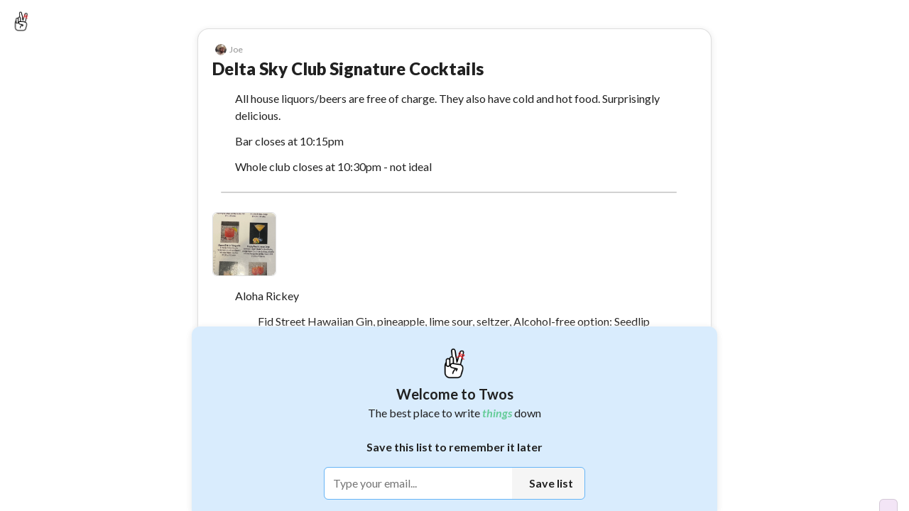

--- FILE ---
content_type: text/html; charset=utf-8
request_url: https://www.twosapp.com/61ad7701ade3bddb6e3bb17f
body_size: 45878
content:
<!doctype html><html lang="en" __helmet_html_attributes__><head><meta charset="utf-8"><meta name="viewport" content="width=device-width,initial-scale=1,maximum-scale=1,user-scalable=no"><meta name="theme-color" content="#ffffff"><link rel="icon" href="/favicon.ico" type="image/x-icon"><link rel="shortcut icon" href="/favicon.ico" type="image/x-icon"><link rel="apple-touch-icon" href="/favicon.ico"><meta name="keywords" content="twos,stop forgetting things,stop forgetting,twosapp,twosday,today,day,days,list,lists,things,record,remember,stop,notes,twos lists and notes,twos notes,lists and notes,journal,notes and lists app,best note taking apps,best note taking apps of 2025,remember,reminder,reminders,reminder app"/><meta property="twitter:card" content="summary"/><meta property="twitter:site" content="@twosapp"/><meta name="apple-itunes-app" content="app-id=1097350934"><link rel="apple-app-site-association" href="/apple-app-site-association"><script type="application/ld+json">{
        "@context": "https://schema.org",
        "@type": "Organization",
        "url": "https://www.twosapp.com",
        "logo": "https://twos.s3.amazonaws.com/twos-thread-600.png"
      }</script><link rel="preconnect" href="https://fonts.googleapis.com"><link rel="preconnect" href="https://fonts.gstatic.com" crossorigin><link href="https://fonts.googleapis.com/css2?family=Lato:ital,wght@0,400;0,500;0,600;0,700;0,900;1,400;1,700;1,900&display=swap" rel="stylesheet" crossorigin="anonymous"><style data-styled="" data-styled-version="4.4.1"></style> 
       <title data-react-helmet="true">Delta Sky Club Signature Cocktails - Twos</title>
       <meta data-react-helmet="true" name="description" content="All house liquors/beers are free of charge. They also have cold and hot food. Surprisingly delicious. Bar closes at 10:15pm. Whole club closes at 10:30pm - not ideal. ===. Aloha Rickey. Fid Street Hawaiian Gin, pineapple, lime sour, seltzer, Alcohol-free option: Seedlip Garden 108, $9 or 600 miles. Handy Dandi-San. Suntory Toki Whisky, Campari, Dolin Rouge vermouth, chocolate bitters, orange, $10.50 or 700 miles. Strawberry Guava Mimosa. Strawberry &amp; guava pure, orange juice,, your choice of bubbles:, Mionetto Prosecco: $6 or 400 miles, Moët: $18 or 1200 miles. Spiced Pineapple Colada. Sailor Jerry Spiced Rum, pineapple, cream of coconut, orange juice, nutmeg, $7.50 or 500 miles. Oaxacan Apple. Dos Hombres Mezcal,, silver tequila, apple puree,, sour mix, ginger beer, jalapeño, $12 or 800 miles. Day Tripper Spritz. Aperol, passion fruit, soda water, sparkling wine, orange, $9 or 600 miles. Peanut Butter Old Fashioned. Woodford Reserve Rye, peanut butter syrup, Mexican chocolate bitters, citrus, $12 or 800 miles. Masala Mule. Tito&#x27;s Handmade Vodka, turmeric sour, ginger beer, lime, $9 or 600 miles. Million Miler. Hardy Legend 1863 Cognac, Grand Marnier, sparkling wine, house sour, lemon, $13.50 or 900 miles. Flower District Margarita. El Tesoro Blanco Tequila, St-Germain elderflower liqueur, orange liqueur, peach shrub, citrus, jalapeño, $10.50 or 700 miles. Prickly Peach Lemon Drop. Belvedere Organic Lemon &amp; Basil Vodka, hibiscus, house sour, lime, $10.50 or 700miles - Twos: Get Things Off Your Mind"/><meta data-react-helmet="true" property="image" content="https://twos.s3.amazonaws.com/%2Ftwos%2FphotosIMG_4980.PNG5f07cb16b022e3158705b2461m4jqbx9h"/>
       
       <meta property="og:type" content="article" />
       <meta property="og:url" content="https://www.twosapp.com/61ad7701ade3bddb6e3bb17f" />
       <meta property="og:title" content="Delta Sky Club Signature Cocktails - Twos" />
       <meta property="og:image" content="https://twos.s3.amazonaws.com/%2Ftwos%2FphotosIMG_4980.PNG5f07cb16b022e3158705b2461m4jqbx9h" />
       <meta property="twitter:title" content="Delta Sky Club Signature Cocktails - Twos" />
       <meta property="twitter:description" content="All house liquors/beers are free of charge. They also have cold and hot food. Surprisingly delicious. Bar closes at 10:15pm. Whole club closes at 10:30pm - not ideal. ===. Aloha Rickey. Fid Street Hawaiian Gin, pineapple, lime sour, seltzer, Alcohol-free option: Seedlip Garden 108, $9 or 600 miles. Handy Dandi-San. Suntory Toki Whisky, Campari, Dolin Rouge vermouth, chocolate bitters, orange, $10.50 or 700 miles. Strawberry Guava Mimosa. Strawberry & guava pure, orange juice,, your choice of bubbles:, Mionetto Prosecco: $6 or 400 miles, Moët: $18 or 1200 miles. Spiced Pineapple Colada. Sailor Jerry Spiced Rum, pineapple, cream of coconut, orange juice, nutmeg, $7.50 or 500 miles. Oaxacan Apple. Dos Hombres Mezcal,, silver tequila, apple puree,, sour mix, ginger beer, jalapeño, $12 or 800 miles. Day Tripper Spritz. Aperol, passion fruit, soda water, sparkling wine, orange, $9 or 600 miles. Peanut Butter Old Fashioned. Woodford Reserve Rye, peanut butter syrup, Mexican chocolate bitters, citrus, $12 or 800 miles. Masala Mule. Tito's Handmade Vodka, turmeric sour, ginger beer, lime, $9 or 600 miles. Million Miler. Hardy Legend 1863 Cognac, Grand Marnier, sparkling wine, house sour, lemon, $13.50 or 900 miles. Flower District Margarita. El Tesoro Blanco Tequila, St-Germain elderflower liqueur, orange liqueur, peach shrub, citrus, jalapeño, $10.50 or 700 miles. Prickly Peach Lemon Drop. Belvedere Organic Lemon & Basil Vodka, hibiscus, house sour, lime, $10.50 or 700miles - Twos: Get Things Off Your Mind" />
       <meta property="twitter:image" content="https://twos.s3.amazonaws.com/%2Ftwos%2FphotosIMG_4980.PNG5f07cb16b022e3158705b2461m4jqbx9h" />
       <meta property="og:description" content="All house liquors/beers are free of charge. They also have cold and hot food. Surprisingly delicious. Bar closes at 10:15pm. Whole club closes at 10:30pm - not ideal. ===. Aloha Rickey. Fid Street Hawaiian Gin, pineapple, lime sour, seltzer, Alcohol-free option: Seedlip Garden 108, $9 or 600 miles. Handy Dandi-San. Suntory Toki Whisky, Campari, Dolin Rouge vermouth, chocolate bitters, orange, $10.50 or 700 miles. Strawberry Guava Mimosa. Strawberry & guava pure, orange juice,, your choice of bubbles:, Mionetto Prosecco: $6 or 400 miles, Moët: $18 or 1200 miles. Spiced Pineapple Colada. Sailor Jerry Spiced Rum, pineapple, cream of coconut, orange juice, nutmeg, $7.50 or 500 miles. Oaxacan Apple. Dos Hombres Mezcal,, silver tequila, apple puree,, sour mix, ginger beer, jalapeño, $12 or 800 miles. Day Tripper Spritz. Aperol, passion fruit, soda water, sparkling wine, orange, $9 or 600 miles. Peanut Butter Old Fashioned. Woodford Reserve Rye, peanut butter syrup, Mexican chocolate bitters, citrus, $12 or 800 miles. Masala Mule. Tito's Handmade Vodka, turmeric sour, ginger beer, lime, $9 or 600 miles. Million Miler. Hardy Legend 1863 Cognac, Grand Marnier, sparkling wine, house sour, lemon, $13.50 or 900 miles. Flower District Margarita. El Tesoro Blanco Tequila, St-Germain elderflower liqueur, orange liqueur, peach shrub, citrus, jalapeño, $10.50 or 700 miles. Prickly Peach Lemon Drop. Belvedere Organic Lemon & Basil Vodka, hibiscus, house sour, lime, $10.50 or 700miles - Twos: Get Things Off Your Mind" />
       <meta property="og:locale" content="en_GB" />
       
         <script type="application/ld+json">
         {
           "@context": "https://schema.org",
           "@type": "NewsArticle",
           "mainEntityOfPage": {
             "@type": "WebPage",
             "@id": "https://twosapp.com"
           },
           "title": "Delta Sky Club Signature Cocktails",
           "headline": "Delta Sky Club Signature Cocktails",
           "articleBody": "All house liquors/beers are free of charge. They also have cold and hot food. Surprisingly delicious. Bar closes at 10:15pm. Whole club closes at 10:30pm - not ideal. ===. Aloha Rickey. Fid Street Hawaiian Gin, pineapple, lime sour, seltzer, Alcohol-free option: Seedlip Garden 108, $9 or 600 miles. Handy Dandi-San. Suntory Toki Whisky, Campari, Dolin Rouge vermouth, chocolate bitters, orange, $10.50 or 700 miles. Strawberry Guava Mimosa. Strawberry & guava pure, orange juice,, your choice of bubbles:, Mionetto Prosecco: $6 or 400 miles, Moët: $18 or 1200 miles. Spiced Pineapple Colada. Sailor Jerry Spiced Rum, pineapple, cream of coconut, orange juice, nutmeg, $7.50 or 500 miles. Oaxacan Apple. Dos Hombres Mezcal,, silver tequila, apple puree,, sour mix, ginger beer, jalapeño, $12 or 800 miles. Day Tripper Spritz. Aperol, passion fruit, soda water, sparkling wine, orange, $9 or 600 miles. Peanut Butter Old Fashioned. Woodford Reserve Rye, peanut butter syrup, Mexican chocolate bitters, citrus, $12 or 800 miles. Masala Mule. Tito's Handmade Vodka, turmeric sour, ginger beer, lime, $9 or 600 miles. Million Miler. Hardy Legend 1863 Cognac, Grand Marnier, sparkling wine, house sour, lemon, $13.50 or 900 miles. Flower District Margarita. El Tesoro Blanco Tequila, St-Germain elderflower liqueur, orange liqueur, peach shrub, citrus, jalapeño, $10.50 or 700 miles. Prickly Peach Lemon Drop. Belvedere Organic Lemon & Basil Vodka, hibiscus, house sour, lime, $10.50 or 700miles",
           "image": "https://twos.s3.amazonaws.com/twos-thread-600.png",
           "datePublished": "2021-12-06T02:35:45+00:00",
           "dateModified": "2022-12-05T17:15:19+00:00",
           "author": {
             "@type": "Person",
             "name": "TwosApp",
             "url": "https://twosapp.com"
           },
           "publisher": {
             "@type": "Organization",
             "name": "Twos",
             "logo": {
               "@type": "ImageObject",
               "url": "https://twos.s3.amazonaws.com/twos-thread-600.png",
             }
           }
         }
          </script>
        
     <script>const newHost = 'www.twosapp.com';
    const host = 'www.twosnotes.com';
    if (host == window.location.host) {
      window.location.host = newHost;
      if (window.location.protocol != 'https:') {
        window.location.protocol = 'https';
      }
    }
    if (newHost == window.location.host && window.location.protocol != 'https:') {
      window.location.protocol = 'https';
    }</script><script src="https://appleid.cdn-apple.com/appleauth/static/jsapi/appleid/1/en_US/appleid.auth.js" defer="defer"></script><script async src="https://www.googletagmanager.com/gtag/js?id=G-N8GPQ9WZ2H"></script><script>function gtag(){dataLayer.push(arguments)}window.dataLayer=window.dataLayer||[],gtag("js",new Date),gtag("config","G-N8GPQ9WZ2H"),window.gtag=gtag</script><script>!function(e,t,a,n,g){e[n]=e[n]||[],e[n].push({"gtm.start":(new Date).getTime(),event:"gtm.js"});var m=t.getElementsByTagName(a)[0],r=t.createElement(a);r.async=!0,r.src="https://www.googletagmanager.com/gtm.js?id=GTM-NDLNJBTR",m.parentNode.insertBefore(r,m)}(window,document,"script","dataLayer")</script><script async src="https://www.googletagmanager.com/gtag/js?id=AW-16805779579"></script><script>function gtag(){dataLayer.push(arguments)}window.dataLayer=window.dataLayer||[],gtag("js",new Date),gtag("config","AW-16805779579")</script><script>function loadFacebookSDK(){var e,t,n,o,a;window.fbAsyncInit=function(){FB.init({appId:"3424707244409904",xfbml:!0,version:"v16.0"}),FB.AppEvents.logPageView()},e=document,t="script",n="facebook-jssdk",a=e.getElementsByTagName(t)[0],e.getElementById(n)||((o=e.createElement(t)).id=n,o.src="https://connect.facebook.net/en_US/sdk.js",a.parentNode.insertBefore(o,a))}setTimeout(loadFacebookSDK,5e3)</script><link rel="manifest" href="/manifest.json"><script>!function(t,h,e,j,s,n){t.hj=t.hj||function(){(t.hj.q=t.hj.q||[]).push(arguments)},t._hjSettings={hjid:3419705,hjsv:6},s=h.getElementsByTagName("head")[0],(n=h.createElement("script")).async=1,n.src="https://static.hotjar.com/c/hotjar-"+t._hjSettings.hjid+".js?sv="+t._hjSettings.hjsv,s.appendChild(n)}(window,document)</script><script>function loadFacebookPixel(){var e,t,o,n,a,c;e=window,t=document,o="script",e.fbq||(n=e.fbq=function(){n.callMethod?n.callMethod.apply(n,arguments):n.queue.push(arguments)},e._fbq||(e._fbq=n),(n.push=n).loaded=!0,n.version="2.0",n.queue=[],(a=t.createElement(o)).async=!0,a.src="https://connect.facebook.net/en_US/fbevents.js",(c=t.getElementsByTagName(o)[0]).parentNode.insertBefore(a,c)),fbq("init","2473956572783561"),fbq("track","PageView")}setTimeout(loadFacebookPixel,5e3)</script><script>!function(e,t,n,c,o,a,f){e.fbq||(o=e.fbq=function(){o.callMethod?o.callMethod.apply(o,arguments):o.queue.push(arguments)},e._fbq||(e._fbq=o),(o.push=o).loaded=!0,o.version="2.0",o.queue=[],(a=t.createElement(n)).async=!0,a.src="https://connect.facebook.net/en_US/fbevents.js",(f=t.getElementsByTagName(n)[0]).parentNode.insertBefore(a,f))}(window,document,"script"),fbq("init","1371226664023883"),fbq("track","PageView")</script><noscript><img height="1" width="1" style="display:none" src="https://www.facebook.com/tr?id=1371226664023883&ev=PageView&noscript=1"/></noscript><noscript><img height="1" width="1" style="display:none" src="https://www.facebook.com/tr?id=2473956572783561&ev=PageView&noscript=1"/></noscript><meta name="impact-site-verification" value="033d9be3-6759-4c95-a6df-1f7ca00fe94f"><link href="/static/css/2.2994324d.chunk.css" rel="stylesheet"><link href="/static/css/main.9dfe93e0.chunk.css" rel="stylesheet"></head><body __helmet_body_attributes__><noscript>You need to enable JavaScript to run this app.</noscript><noscript><iframe src="https://www.googletagmanager.com/ns.html?id=GTM-NDLNJBTR" height="0" width="0" style="display:none;visibility:hidden"></iframe></noscript><script>window.PRELOADED_STATE={"ai":{"list":null,"loading":false,"result":"","splitIntoThings":true,"prompt":"","useTodos":false},"codes":[],"comments":{},"commentLikes":[],"confetti":false,"country":"United States","dailyChallenges":{"list":{"id":"list","title":"Make a list","subTitle":"Click the new list button in the top right","coins":10,"completed":false,"collected":false},"write":{"id":"write","coins":10,"title":["Write a ",[{"type":{"compare":null,"displayName":"Connect(d)"},"key":"1","ref":null,"props":{},"_owner":null}]],"subTitle":"","completed":false,"collected":false}},"dashboardData":{},"dragging":false,"editField":"","editUser":{"email":"","secondaryEmail":"","phone":"","confirmNewPassword":"","newPassword":"","password":"","username":""},"editUserLoading":false,"error":"","focus":{"noteId":"","selectValue":25,"timerRunning":false,"totalTime":1500,"time":0},"futureReminder":{},"hiddenNotes":{},"hiddenLists":{},"hiddenNotifications":[],"hoveringSideMenu":false,"hyperlink":{"note":{},"url":""},"isDarkMode":false,"isFabOpen":false,"lastListSync":"2026-01-18T01:14:32.192Z","lastSync":"2026-01-18T01:14:32.192Z","likes":[],"list":{"title":"Delta Sky Club Signature Cocktails","lastSorted":null,"lastReviewed":null,"nextReview":null,"favorited":false,"today":false,"dailyList":false,"parentEntryIds":[],"hide":false,"collapseComplete":false,"shareable":true,"type":"list","openCount":12,"viewCount":30,"showSubListsAtTop":false,"showProgressCircle":false,"template":false,"coverPhoto":"","hideStars":false,"hideTasks":false,"collabs":[],"color":"","isOpen":false,"silenceEmails":false,"silencePushNotifications":false,"showOnProfile":true,"reported":false,"likes":0,"archived":false,"publicEdit":false,"hideSaveModal":false,"emoji":"","listSort":"chronological","_id":"61ad7701ade3bddb6e3bb17f","user_id":"5f07cb16b022e3158705b246","dateCreated":"2021-12-06T02:35:45.512Z","lastModified":"2022-12-05T17:15:19.302Z","lastOpened":"2022-12-05T17:15:40.122Z","collaborators":{},"requests":{}},"lists":{},"listsFilters":{"showingTab":"","showLists":true,"showDays":true,"shared":"all","sortBy":"lastOpened","sortOldToNew":false,"showTwosers":false,"showTop":false,"time":"day"},"loadedUsers":{},"loading":false,"login":{"code":"","confirmPassword":"","email":"","phone":"","password":"","username":""},"modalSearch":"","moveReminder":{},"newList":"","newListEmoji":"","newNote":{"bold":false,"italic":false,"canceled":false,"completed":false,"favorited":false,"hashtags":{},"tags":[],"header":false,"highlight":false,"highlightColor":"","loadingPhotos":0,"photos":[],"space":0,"subHeader":false,"tabs":0,"text":"","underline":false,"ogUserId":null,"lastEditUserId":null,"smartLinks":[],"smartSuggestionType":"","smartSuggestionName":"","smartSuggestionFeedback":"","smartSuggestionReminder":{}},"note":{"_id":"","bold":false,"italic":false,"canceled":false,"completed":false,"dateCreated":"2026-01-18T01:14:32.192Z","entry_id":"","favorited":false,"hashtags":{},"tags":[],"highlight":false,"highlightColor":"","lastModified":"2026-01-18T01:14:32.192Z","photos":[],"loadingPhotos":0,"ogUserId":null,"lastEditUserId":null,"space":0,"subEntry_id":"","tabs":0,"text":"","title":"","type":"dash","underline":false,"user_id":"","smartLinks":[],"smartSuggestionType":"","smartSuggestionName":"","smartSuggestionFeedback":"","smartSuggestionReminder":{}},"notes":[{"title":"Delta Sky Club Signature Cocktails","text":"All house liquors\u002Fbeers are free of charge. They also have cold and hot food. Surprisingly delicious.","photo":"","favorited":false,"completed":false,"canceled":false,"tabs":0,"space":0,"type":"dash","photos":[],"hide":false,"bold":false,"italic":false,"underline":false,"highlight":false,"url":"","showUrlPreview":true,"tags":[],"photoSize":"","highlightColor":"","hideChildren":false,"isPublic":false,"stopNotifications":false,"likes":0,"header":false,"subHeader":false,"smartLinks":[],"smartSuggestionType":"","smartSuggestionName":"","smartSuggestionFeedback":"","smartSuggestionReminder":{},"_id":"61ad7cdcade3bddb6e3bb20c","user_id":"5f07cb16b022e3158705b246","entry_id":"61ad7701ade3bddb6e3bb17f","dateCreated":"2021-12-06T02:46:30.564Z","lastModified":"2021-12-06T03:00:44.485Z","subEntry_id":null,"lastEdit":"2021-12-06T02:56:28.782Z","hashtags":{}},{"title":"Delta Sky Club Signature Cocktails","text":"Bar closes at 10:15pm","photo":"","favorited":false,"completed":false,"canceled":false,"tabs":0,"space":0,"type":"dash","photos":[],"hide":false,"bold":false,"italic":false,"underline":false,"highlight":false,"url":"","showUrlPreview":true,"tags":[],"photoSize":"","highlightColor":"","hideChildren":false,"isPublic":false,"stopNotifications":false,"likes":0,"header":false,"subHeader":false,"smartLinks":[],"smartSuggestionType":"","smartSuggestionName":"","smartSuggestionFeedback":"","smartSuggestionReminder":{},"_id":"61ad7e43ade3bddb6e3bb211","user_id":"5f07cb16b022e3158705b246","entry_id":"61ad7701ade3bddb6e3bb17f","dateCreated":"2021-12-06T03:00:44.501Z","lastModified":"2021-12-06T03:06:43.519Z","subEntry_id":null,"lastEdit":"2021-12-06T03:01:00.720Z","hashtags":{}},{"title":"Delta Sky Club Signature Cocktails","text":"Whole club closes at 10:30pm - not ideal","photo":"","favorited":false,"completed":false,"canceled":false,"tabs":0,"space":0,"type":"dash","photos":[],"hide":false,"bold":false,"italic":false,"underline":false,"highlight":false,"url":"","showUrlPreview":true,"tags":[],"photoSize":"","highlightColor":"","hideChildren":false,"isPublic":false,"stopNotifications":false,"likes":0,"header":false,"subHeader":false,"smartLinks":[],"smartSuggestionType":"","smartSuggestionName":"","smartSuggestionFeedback":"","smartSuggestionReminder":{},"_id":"61ad79abade3bddb6e3bb1f6","user_id":"5f07cb16b022e3158705b246","entry_id":"61ad7701ade3bddb6e3bb17f","dateCreated":"2021-12-06T03:06:43.548Z","lastModified":"2021-12-06T03:06:43.520Z","subEntry_id":null,"lastEdit":"2021-12-06T03:06:51.258Z","hashtags":{}},{"title":"Delta Sky Club Signature Cocktails","text":"===","photo":"","favorited":false,"completed":false,"canceled":false,"tabs":0,"space":0,"type":"divider","photos":[],"hide":null,"bold":false,"italic":false,"underline":false,"highlight":false,"url":"","showUrlPreview":null,"tags":[],"photoSize":"","highlightColor":"","hideChildren":false,"isPublic":false,"stopNotifications":false,"likes":0,"header":false,"subHeader":false,"smartLinks":[],"smartSuggestionType":"","smartSuggestionName":"","smartSuggestionFeedback":"","smartSuggestionReminder":{},"_id":"61ad7986ade3bddb6e3bb1f5","user_id":"5f07cb16b022e3158705b246","entry_id":"61ad7701ade3bddb6e3bb17f","dateCreated":"2021-12-06T02:47:07.278Z","lastModified":"2021-12-06T03:06:43.521Z","subEntry_id":null,"lastEdit":"2021-12-06T03:06:43.765Z","hashtags":{}},{"title":"Delta Sky Club Signature Cocktails","text":"","photo":"","favorited":false,"completed":false,"canceled":false,"tabs":0,"space":0,"type":"photo","photos":["https:\u002F\u002Ftwos.s3.amazonaws.com\u002F%2Ftwos%2FphotosIMG_4980.PNG5f07cb16b022e3158705b2461m4jqbx9h"],"hide":false,"bold":false,"italic":false,"underline":false,"highlight":false,"url":"","showUrlPreview":true,"tags":[],"photoSize":"","highlightColor":"","hideChildren":false,"isPublic":false,"stopNotifications":false,"likes":0,"header":false,"subHeader":false,"smartLinks":[],"smartSuggestionType":"","smartSuggestionName":"","smartSuggestionFeedback":"","smartSuggestionReminder":{},"_id":"61ad7966ade3bddb6e3bb1f4","user_id":"5f07cb16b022e3158705b246","entry_id":"61ad7701ade3bddb6e3bb17f","dateCreated":"2021-12-06T02:45:58.698Z","lastModified":"2021-12-06T03:06:43.522Z","subEntry_id":null,"lastEdit":"2021-12-06T03:06:43.769Z","hashtags":{}},{"title":"Delta Sky Club Signature Cocktails","text":"Aloha Rickey","photo":"","favorited":false,"completed":false,"canceled":false,"tabs":0,"space":0,"type":"dash","photos":[],"hide":false,"bold":false,"italic":false,"underline":false,"highlight":false,"url":"","showUrlPreview":true,"tags":[],"photoSize":"","highlightColor":"","hideChildren":false,"isPublic":false,"stopNotifications":false,"likes":0,"header":false,"subHeader":false,"smartLinks":[],"smartSuggestionType":"","smartSuggestionName":"","smartSuggestionFeedback":"","smartSuggestionReminder":{},"_id":"61ad7704ade3bddb6e3bb181","user_id":"5f07cb16b022e3158705b246","entry_id":"61ad7701ade3bddb6e3bb17f","dateCreated":"2021-12-06T02:35:48.462Z","lastModified":"2021-12-06T03:06:43.523Z","subEntry_id":null,"lastEdit":"2021-12-06T03:06:43.745Z","hashtags":{}},{"title":"Delta Sky Club Signature Cocktails","text":"Fid Street Hawaiian Gin, pineapple, lime sour, seltzer, Alcohol-free option: Seedlip Garden 108, $9 or 600 miles","photo":"","favorited":false,"completed":false,"canceled":false,"tabs":1,"space":0,"type":"dash","photos":[],"hide":null,"bold":false,"italic":false,"underline":false,"highlight":false,"url":"","showUrlPreview":true,"tags":[],"photoSize":"","highlightColor":"","hideChildren":false,"isPublic":false,"stopNotifications":false,"likes":0,"header":false,"subHeader":false,"smartLinks":[],"smartSuggestionType":"","smartSuggestionName":"","smartSuggestionFeedback":"","smartSuggestionReminder":{},"_id":"61ad7704ade3bddb6e3bb183","user_id":"5f07cb16b022e3158705b246","entry_id":"61ad7701ade3bddb6e3bb17f","dateCreated":"2021-12-06T02:35:48.483Z","lastModified":"2021-12-06T03:06:43.524Z","subEntry_id":null,"lastEdit":"2021-12-06T03:06:43.770Z","hashtags":{}},{"title":"Delta Sky Club Signature Cocktails","text":"Handy Dandi-San","photo":"","favorited":false,"completed":false,"canceled":false,"tabs":0,"space":0,"type":"dash","photos":[],"hide":false,"bold":false,"italic":false,"underline":false,"highlight":false,"url":"","showUrlPreview":true,"tags":[],"photoSize":"","highlightColor":"","hideChildren":false,"isPublic":false,"stopNotifications":false,"likes":0,"header":false,"subHeader":false,"smartLinks":[],"smartSuggestionType":"","smartSuggestionName":"","smartSuggestionFeedback":"","smartSuggestionReminder":{},"_id":"61ad7704ade3bddb6e3bb18b","user_id":"5f07cb16b022e3158705b246","entry_id":"61ad7701ade3bddb6e3bb17f","dateCreated":"2021-12-06T02:35:48.558Z","lastModified":"2021-12-06T03:06:43.525Z","subEntry_id":null,"lastEdit":"2021-12-06T03:06:43.713Z","hashtags":{}},{"title":"Delta Sky Club Signature Cocktails","text":"Suntory Toki Whisky, Campari, Dolin Rouge vermouth, chocolate bitters, orange, $10.50 or 700 miles","photo":"","favorited":false,"completed":false,"canceled":false,"tabs":1,"space":0,"type":"dash","photos":[],"hide":null,"bold":false,"italic":false,"underline":false,"highlight":false,"url":"","showUrlPreview":true,"tags":[],"photoSize":"","highlightColor":"","hideChildren":false,"isPublic":false,"stopNotifications":false,"likes":0,"header":false,"subHeader":false,"smartLinks":[],"smartSuggestionType":"","smartSuggestionName":"","smartSuggestionFeedback":"","smartSuggestionReminder":{},"_id":"61ad7704ade3bddb6e3bb18d","user_id":"5f07cb16b022e3158705b246","entry_id":"61ad7701ade3bddb6e3bb17f","dateCreated":"2021-12-06T02:35:48.567Z","lastModified":"2021-12-06T03:06:43.526Z","subEntry_id":null,"lastEdit":"2021-12-06T03:06:43.785Z","hashtags":{}},{"title":"Delta Sky Club Signature Cocktails","text":"Strawberry Guava Mimosa","photo":"","favorited":false,"completed":false,"canceled":false,"tabs":0,"space":0,"type":"dash","photos":[],"hide":false,"bold":false,"italic":false,"underline":false,"highlight":false,"url":"","showUrlPreview":true,"tags":[],"photoSize":"","highlightColor":"","hideChildren":false,"isPublic":false,"stopNotifications":false,"likes":0,"header":false,"subHeader":false,"smartLinks":[],"smartSuggestionType":"","smartSuggestionName":"","smartSuggestionFeedback":"","smartSuggestionReminder":{},"_id":"61ad7704ade3bddb6e3bb195","user_id":"5f07cb16b022e3158705b246","entry_id":"61ad7701ade3bddb6e3bb17f","dateCreated":"2021-12-06T02:35:48.604Z","lastModified":"2021-12-06T03:06:43.527Z","subEntry_id":null,"lastEdit":"2021-12-06T03:06:43.826Z","hashtags":{}},{"title":"Delta Sky Club Signature Cocktails","text":"Strawberry & guava pure, orange juice,, your choice of bubbles:, Mionetto Prosecco: $6 or 400 miles, Moët: $18 or 1200 miles","photo":"","favorited":false,"completed":false,"canceled":false,"tabs":1,"space":0,"type":"dash","photos":[],"hide":null,"bold":false,"italic":false,"underline":false,"highlight":false,"url":"","showUrlPreview":true,"tags":[],"photoSize":"","highlightColor":"","hideChildren":false,"isPublic":false,"stopNotifications":false,"likes":0,"header":false,"subHeader":false,"smartLinks":[],"smartSuggestionType":"","smartSuggestionName":"","smartSuggestionFeedback":"","smartSuggestionReminder":{},"_id":"61ad7785ade3bddb6e3bb1eb","user_id":"5f07cb16b022e3158705b246","entry_id":"61ad7701ade3bddb6e3bb17f","dateCreated":"2021-12-06T02:37:57.427Z","lastModified":"2021-12-06T03:06:43.528Z","subEntry_id":null,"lastEdit":"2021-12-06T03:06:43.844Z","hashtags":{}},{"title":"Delta Sky Club Signature Cocktails","text":"Spiced Pineapple Colada","photo":"","favorited":false,"completed":false,"canceled":false,"tabs":0,"space":0,"type":"dash","photos":[],"hide":null,"bold":false,"italic":false,"underline":false,"highlight":false,"url":"","showUrlPreview":true,"tags":[],"photoSize":"","highlightColor":"","hideChildren":false,"isPublic":false,"stopNotifications":false,"likes":0,"header":false,"subHeader":false,"smartLinks":[],"smartSuggestionType":"","smartSuggestionName":"","smartSuggestionFeedback":"","smartSuggestionReminder":{},"_id":"61ad7704ade3bddb6e3bb1b1","user_id":"5f07cb16b022e3158705b246","entry_id":"61ad7701ade3bddb6e3bb17f","dateCreated":"2021-12-06T02:35:48.763Z","lastModified":"2021-12-06T03:06:43.529Z","subEntry_id":null,"lastEdit":"2021-12-06T03:06:43.851Z","hashtags":{}},{"title":"Delta Sky Club Signature Cocktails","text":"Sailor Jerry Spiced Rum, pineapple, cream of coconut, orange juice, nutmeg, $7.50 or 500 miles","photo":"","favorited":false,"completed":false,"canceled":false,"tabs":1,"space":0,"type":"dash","photos":[],"hide":null,"bold":false,"italic":false,"underline":false,"highlight":false,"url":"","showUrlPreview":true,"tags":[],"photoSize":"","highlightColor":"","hideChildren":false,"isPublic":false,"stopNotifications":false,"likes":0,"header":false,"subHeader":false,"smartLinks":[],"smartSuggestionType":"","smartSuggestionName":"","smartSuggestionFeedback":"","smartSuggestionReminder":{},"_id":"61ad7704ade3bddb6e3bb1b3","user_id":"5f07cb16b022e3158705b246","entry_id":"61ad7701ade3bddb6e3bb17f","dateCreated":"2021-12-06T02:35:48.771Z","lastModified":"2021-12-06T03:06:43.530Z","subEntry_id":null,"lastEdit":"2021-12-06T03:06:43.849Z","hashtags":{}},{"title":"Delta Sky Club Signature Cocktails","text":"Oaxacan Apple","photo":"","favorited":false,"completed":false,"canceled":false,"tabs":0,"space":0,"type":"dash","photos":[],"hide":null,"bold":false,"italic":false,"underline":false,"highlight":false,"url":"","showUrlPreview":true,"tags":[],"photoSize":"","highlightColor":"","hideChildren":false,"isPublic":false,"stopNotifications":false,"likes":0,"header":false,"subHeader":false,"smartLinks":[],"smartSuggestionType":"","smartSuggestionName":"","smartSuggestionFeedback":"","smartSuggestionReminder":{},"_id":"61ad7704ade3bddb6e3bb1bb","user_id":"5f07cb16b022e3158705b246","entry_id":"61ad7701ade3bddb6e3bb17f","dateCreated":"2021-12-06T02:35:48.841Z","lastModified":"2021-12-06T03:06:43.531Z","subEntry_id":null,"lastEdit":"2021-12-06T03:06:43.853Z","hashtags":{}},{"title":"Delta Sky Club Signature Cocktails","text":"Dos Hombres Mezcal,, silver tequila, apple puree,, sour mix, ginger beer, jalapeño, $12 or 800 miles","photo":"","favorited":false,"completed":false,"canceled":false,"tabs":1,"space":0,"type":"dash","photos":[],"hide":null,"bold":false,"italic":false,"underline":false,"highlight":false,"url":"","showUrlPreview":true,"tags":[],"photoSize":"","highlightColor":"","hideChildren":false,"isPublic":false,"stopNotifications":false,"likes":0,"header":false,"subHeader":false,"smartLinks":[],"smartSuggestionType":"","smartSuggestionName":"","smartSuggestionFeedback":"","smartSuggestionReminder":{},"_id":"61ad7704ade3bddb6e3bb1bd","user_id":"5f07cb16b022e3158705b246","entry_id":"61ad7701ade3bddb6e3bb17f","dateCreated":"2021-12-06T02:35:48.851Z","lastModified":"2021-12-06T03:06:43.532Z","subEntry_id":null,"lastEdit":"2021-12-06T03:06:43.879Z","hashtags":{}},{"title":"Delta Sky Club Signature Cocktails","text":"Day Tripper Spritz","photo":"","favorited":false,"completed":false,"canceled":false,"tabs":0,"space":0,"type":"dash","photos":[],"hide":null,"bold":false,"italic":false,"underline":false,"highlight":false,"url":"","showUrlPreview":true,"tags":[],"photoSize":"","highlightColor":"","hideChildren":false,"isPublic":false,"stopNotifications":false,"likes":0,"header":false,"subHeader":false,"smartLinks":[],"smartSuggestionType":"","smartSuggestionName":"","smartSuggestionFeedback":"","smartSuggestionReminder":{},"_id":"61ad7704ade3bddb6e3bb1c5","user_id":"5f07cb16b022e3158705b246","entry_id":"61ad7701ade3bddb6e3bb17f","dateCreated":"2021-12-06T02:35:48.886Z","lastModified":"2021-12-06T03:06:43.533Z","subEntry_id":null,"lastEdit":"2021-12-06T03:06:43.919Z","hashtags":{}},{"title":"Delta Sky Club Signature Cocktails","text":"Aperol, passion fruit, soda water, sparkling wine, orange, $9 or 600 miles","photo":"","favorited":false,"completed":false,"canceled":false,"tabs":1,"space":0,"type":"dash","photos":[],"hide":null,"bold":false,"italic":false,"underline":false,"highlight":false,"url":"","showUrlPreview":true,"tags":[],"photoSize":"","highlightColor":"","hideChildren":false,"isPublic":false,"stopNotifications":false,"likes":0,"header":false,"subHeader":false,"smartLinks":[],"smartSuggestionType":"","smartSuggestionName":"","smartSuggestionFeedback":"","smartSuggestionReminder":{},"_id":"61ad7704ade3bddb6e3bb1c7","user_id":"5f07cb16b022e3158705b246","entry_id":"61ad7701ade3bddb6e3bb17f","dateCreated":"2021-12-06T02:35:48.895Z","lastModified":"2021-12-06T03:06:43.534Z","subEntry_id":null,"lastEdit":"2021-12-06T03:06:43.971Z","hashtags":{}},{"title":"Delta Sky Club Signature Cocktails","text":"Peanut Butter Old Fashioned","photo":"","favorited":false,"completed":false,"canceled":false,"tabs":0,"space":0,"type":"dash","photos":[],"hide":null,"bold":false,"italic":false,"underline":false,"highlight":false,"url":"","showUrlPreview":true,"tags":[],"photoSize":"","highlightColor":"","hideChildren":false,"isPublic":false,"stopNotifications":false,"likes":0,"header":false,"subHeader":false,"smartLinks":[],"smartSuggestionType":"","smartSuggestionName":"","smartSuggestionFeedback":"","smartSuggestionReminder":{},"_id":"61ad7704ade3bddb6e3bb1cf","user_id":"5f07cb16b022e3158705b246","entry_id":"61ad7701ade3bddb6e3bb17f","dateCreated":"2021-12-06T02:35:48.929Z","lastModified":"2021-12-06T03:06:43.535Z","subEntry_id":null,"lastEdit":"2021-12-06T03:06:43.973Z","hashtags":{}},{"title":"Delta Sky Club Signature Cocktails","text":"Woodford Reserve Rye, peanut butter syrup, Mexican chocolate bitters, citrus, $12 or 800 miles","photo":"","favorited":false,"completed":false,"canceled":false,"tabs":1,"space":0,"type":"dash","photos":[],"hide":null,"bold":false,"italic":false,"underline":false,"highlight":false,"url":"","showUrlPreview":true,"tags":[],"photoSize":"","highlightColor":"","hideChildren":false,"isPublic":false,"stopNotifications":false,"likes":0,"header":false,"subHeader":false,"smartLinks":[],"smartSuggestionType":"","smartSuggestionName":"","smartSuggestionFeedback":"","smartSuggestionReminder":{},"_id":"61ad7704ade3bddb6e3bb1d1","user_id":"5f07cb16b022e3158705b246","entry_id":"61ad7701ade3bddb6e3bb17f","dateCreated":"2021-12-06T02:35:48.938Z","lastModified":"2021-12-06T03:06:43.536Z","subEntry_id":null,"lastEdit":"2021-12-06T03:06:43.979Z","hashtags":{}},{"title":"Delta Sky Club Signature Cocktails","text":"Masala Mule","photo":"","favorited":false,"completed":false,"canceled":false,"tabs":0,"space":0,"type":"dash","photos":[],"hide":null,"bold":false,"italic":false,"underline":false,"highlight":false,"url":"","showUrlPreview":true,"tags":[],"photoSize":"","highlightColor":"","hideChildren":false,"isPublic":false,"stopNotifications":false,"likes":0,"header":false,"subHeader":false,"smartLinks":[],"smartSuggestionType":"","smartSuggestionName":"","smartSuggestionFeedback":"","smartSuggestionReminder":{},"_id":"61ad7938ade3bddb6e3bb1f3","user_id":"5f07cb16b022e3158705b246","entry_id":"61ad7701ade3bddb6e3bb17f","dateCreated":"2021-12-06T02:35:49.017Z","lastModified":"2021-12-06T03:06:43.537Z","subEntry_id":null,"lastEdit":"2021-12-06T03:06:43.980Z","hashtags":{}},{"title":"Delta Sky Club Signature Cocktails","text":"Tito's Handmade Vodka, turmeric sour, ginger beer, lime, $9 or 600 miles","photo":"","favorited":false,"completed":false,"canceled":false,"tabs":1,"space":0,"type":"dash","photos":[],"hide":null,"bold":false,"italic":false,"underline":false,"highlight":false,"url":"","showUrlPreview":true,"tags":[],"photoSize":"","highlightColor":"","hideChildren":false,"isPublic":false,"stopNotifications":false,"likes":0,"header":false,"subHeader":false,"smartLinks":[],"smartSuggestionType":"","smartSuggestionName":"","smartSuggestionFeedback":"","smartSuggestionReminder":{},"_id":"61ad7705ade3bddb6e3bb1e1","user_id":"5f07cb16b022e3158705b246","entry_id":"61ad7701ade3bddb6e3bb17f","dateCreated":"2021-12-06T02:45:12.927Z","lastModified":"2021-12-06T03:06:43.538Z","subEntry_id":null,"lastEdit":"2021-12-06T03:06:43.987Z","hashtags":{}},{"title":"Delta Sky Club Signature Cocktails","text":"Million Miler","photo":"","favorited":false,"completed":false,"canceled":false,"tabs":0,"space":0,"type":"dash","photos":[],"hide":null,"bold":false,"italic":false,"underline":false,"highlight":false,"url":"","showUrlPreview":true,"tags":[],"photoSize":"","highlightColor":"","hideChildren":false,"isPublic":false,"stopNotifications":false,"likes":0,"header":false,"subHeader":false,"smartLinks":[],"smartSuggestionType":"","smartSuggestionName":"","smartSuggestionFeedback":"","smartSuggestionReminder":{},"_id":"61ad7705ade3bddb6e3bb1e3","user_id":"5f07cb16b022e3158705b246","entry_id":"61ad7701ade3bddb6e3bb17f","dateCreated":"2021-12-06T02:35:49.053Z","lastModified":"2021-12-06T03:06:43.539Z","subEntry_id":null,"lastEdit":"2021-12-06T03:06:44.156Z","hashtags":{}},{"title":"Delta Sky Club Signature Cocktails","text":"Hardy Legend 1863 Cognac, Grand Marnier, sparkling wine, house sour, lemon, $13.50 or 900 miles","photo":"","favorited":false,"completed":false,"canceled":false,"tabs":1,"space":0,"type":"dash","photos":[],"hide":null,"bold":false,"italic":false,"underline":false,"highlight":false,"url":"","showUrlPreview":true,"tags":[],"photoSize":"","highlightColor":"","hideChildren":false,"isPublic":false,"stopNotifications":false,"likes":0,"header":false,"subHeader":false,"smartLinks":[],"smartSuggestionType":"","smartSuggestionName":"","smartSuggestionFeedback":"","smartSuggestionReminder":{},"_id":"61ad7705ade3bddb6e3bb1e5","user_id":"5f07cb16b022e3158705b246","entry_id":"61ad7701ade3bddb6e3bb17f","dateCreated":"2021-12-06T02:35:49.061Z","lastModified":"2021-12-06T03:06:43.540Z","subEntry_id":null,"lastEdit":"2021-12-06T03:06:44.162Z","hashtags":{}},{"title":"Delta Sky Club Signature Cocktails","text":"Flower District Margarita","photo":"","favorited":false,"completed":false,"canceled":false,"tabs":0,"space":0,"type":"dash","photos":[],"hide":null,"bold":false,"italic":false,"underline":false,"highlight":false,"url":"","showUrlPreview":true,"tags":[],"photoSize":"","highlightColor":"","hideChildren":false,"isPublic":false,"stopNotifications":false,"likes":0,"header":false,"subHeader":false,"smartLinks":[],"smartSuggestionType":"","smartSuggestionName":"","smartSuggestionFeedback":"","smartSuggestionReminder":{},"_id":"61ad7c0aade3bddb6e3bb1fb","user_id":"5f07cb16b022e3158705b246","entry_id":"61ad7701ade3bddb6e3bb17f","dateCreated":"2021-12-06T02:57:14.473Z","lastModified":"2021-12-06T03:06:43.541Z","subEntry_id":null,"lastEdit":"2021-12-06T03:06:44.168Z","hashtags":{}},{"title":"Delta Sky Club Signature Cocktails","text":"El Tesoro Blanco Tequila, St-Germain elderflower liqueur, orange liqueur, peach shrub, citrus, jalapeño, $10.50 or 700 miles","photo":"","favorited":false,"completed":false,"canceled":false,"tabs":1,"space":0,"type":"dash","photos":[],"hide":null,"bold":false,"italic":false,"underline":false,"highlight":false,"url":"","showUrlPreview":true,"tags":[],"photoSize":"","highlightColor":"","hideChildren":false,"isPublic":false,"stopNotifications":false,"likes":0,"header":false,"subHeader":false,"smartLinks":[],"smartSuggestionType":"","smartSuggestionName":"","smartSuggestionFeedback":"","smartSuggestionReminder":{},"_id":"61ad7c0aade3bddb6e3bb1ff","user_id":"5f07cb16b022e3158705b246","entry_id":"61ad7701ade3bddb6e3bb17f","dateCreated":"2021-12-06T02:57:14.512Z","lastModified":"2021-12-06T03:06:43.542Z","subEntry_id":null,"lastEdit":"2021-12-06T03:06:44.177Z","hashtags":{}},{"title":"Delta Sky Club Signature Cocktails","text":"Prickly Peach Lemon Drop","photo":"","favorited":false,"completed":false,"canceled":false,"tabs":0,"space":0,"type":"dash","photos":[],"hide":null,"bold":false,"italic":false,"underline":false,"highlight":false,"url":"","showUrlPreview":true,"tags":[],"photoSize":"","highlightColor":"","hideChildren":false,"isPublic":false,"stopNotifications":false,"likes":0,"header":false,"subHeader":false,"smartLinks":[],"smartSuggestionType":"","smartSuggestionName":"","smartSuggestionFeedback":"","smartSuggestionReminder":{},"_id":"61ad7c0aade3bddb6e3bb1fd","user_id":"5f07cb16b022e3158705b246","entry_id":"61ad7701ade3bddb6e3bb17f","dateCreated":"2021-12-06T02:57:14.497Z","lastModified":"2021-12-06T03:06:43.543Z","subEntry_id":null,"lastEdit":"2021-12-06T03:06:44.159Z","hashtags":{}},{"title":"Delta Sky Club Signature Cocktails","text":"Belvedere Organic Lemon & Basil Vodka, hibiscus, house sour, lime, $10.50 or 700miles","photo":"","favorited":false,"completed":false,"canceled":false,"tabs":1,"space":0,"type":"dash","photos":[],"hide":null,"bold":false,"italic":false,"underline":false,"highlight":false,"url":"","showUrlPreview":true,"tags":[],"photoSize":"","highlightColor":"","hideChildren":false,"isPublic":false,"stopNotifications":false,"likes":0,"header":false,"subHeader":false,"smartLinks":[],"smartSuggestionType":"","smartSuggestionName":"","smartSuggestionFeedback":"","smartSuggestionReminder":{},"_id":"61ad7c0aade3bddb6e3bb201","user_id":"5f07cb16b022e3158705b246","entry_id":"61ad7701ade3bddb6e3bb17f","dateCreated":"2021-12-06T02:57:14.525Z","lastModified":"2021-12-06T03:06:43.544Z","subEntry_id":null,"lastEdit":"2021-12-06T03:06:44.155Z","hashtags":{}},{"title":"Delta Sky Club Signature Cocktails","text":"","photo":"","favorited":false,"completed":false,"canceled":false,"tabs":0,"space":0,"type":"photo","photos":["https:\u002F\u002Ftwos.s3.amazonaws.com\u002F%2Ftwos%2FphotosIMG_4978.HEIC5f07cb16b022e3158705b2467v2seiv7b"],"hide":false,"bold":false,"italic":false,"underline":false,"highlight":false,"url":"","showUrlPreview":true,"tags":[],"photoSize":"","highlightColor":"","hideChildren":false,"isPublic":false,"stopNotifications":false,"likes":0,"header":false,"subHeader":false,"smartLinks":[],"smartSuggestionType":"","smartSuggestionName":"","smartSuggestionFeedback":"","smartSuggestionReminder":{},"_id":"61ad79d9ade3bddb6e3bb1f8","user_id":"5f07cb16b022e3158705b246","entry_id":"61ad7701ade3bddb6e3bb17f","dateCreated":"2021-12-06T02:47:53.701Z","lastModified":"2021-12-06T03:06:43.545Z","subEntry_id":null,"lastEdit":"2021-12-06T03:06:44.478Z","hashtags":{}}],"notification":{},"notifications":[],"notificationsLoading":false,"offline":{"beenOffline":false,"lists":{},"notes":{},"notifications":[],"deletedLists":{},"deletedNotes":{},"deletedNotifications":[]},"onboarding":false,"openListsOnDays":false,"otherUser":{},"pastLists":[],"pastSearches":[],"postLikes":[],"referralModal":false,"reminder":{},"resaveReminder":{},"search":"","searched":false,"searchedWorld":false,"searchLoading":false,"searchResults":{},"selected":[],"setReminder":{},"sharedPost":{},"sharedPostLikes":[],"sharedPosts":[],"shareSettings":{"addSpace":false,"includeDashes":true,"includeListTitle":true,"hideListHeader":false,"removeSharedFromTwos":false,"shareReferralCode":false,"showUser":true},"showBookmarks":true,"showCompact":false,"showFrom":null,"showGetApp":false,"showHashtags":true,"showHelp":false,"showKeyboardShortcuts":false,"showLogin":"","showProKeyboardShortcuts":false,"showRecents":true,"showSaveModal":false,"showShared":true,"showStreak":false,"showTodosConfirm":false,"showVerticalWeek":false,"showYoutube":false,"sideMenu":false,"sideMenuWidth":240,"size":1,"splitView":null,"splitViewWidth":null,"tabs":{},"tagOrder":"","theme":"","todaysDate":18,"updates":[],"user":{"_id":"","capitalizeFirstLetter":false,"defaultNoteType":"dash","hashtags":[],"hideFooterActionLabels":false,"loading":true,"militaryTime":false,"showWeekBar":true,"username":""},"users":[],"version":3.477,"waitlist":{"loading":false},"waitlistLeaderboardUsers":[],"weeklyDigest":{"loading":false,"loaded":false,"posts":[],"entries":[],"lists":[],"days":[],"postsByEntryId":{},"stats":{},"weekStart":null,"weekEnd":null},"world":{"loading":false,"page":1,"notes":[]},"wrapped":{},"wrapped2023":{},"wrapped2024":{},"wrapped2025":{},"wrappedCommunity":{},"chat":{"messages":[{"text":"Hi, welcome to Twos Chat. I can help you find answers based on the *things* you've written down. Ask me about any *thing* you've saved in Twos.","sender":"assistant","sourceLists":[],"timestamp":"2026-01-18T01:14:32.192Z"}],"loading":false,"error":null,"initialized":false,"initLoading":false}}</script><div id="root"></div><div id="modal-root"></div><script src="https://www.anrdoezrs.net/am/101235371/include/allCj/generate/onLoad/impressions/page/am.js"></script><script>!function(c){function e(e){for(var r,t,n=e[0],o=e[1],u=e[2],a=0,i=[];a<n.length;a++)t=n[a],Object.prototype.hasOwnProperty.call(f,t)&&f[t]&&i.push(f[t][0]),f[t]=0;for(r in o)Object.prototype.hasOwnProperty.call(o,r)&&(c[r]=o[r]);for(d&&d(e);i.length;)i.shift()();return s.push.apply(s,u||[]),l()}function l(){for(var e,r=0;r<s.length;r++){for(var t=s[r],n=!0,o=1;o<t.length;o++){var u=t[o];0!==f[u]&&(n=!1)}n&&(s.splice(r--,1),e=p(p.s=t[0]))}return e}var t={},f={1:0},s=[];function p(e){if(t[e])return t[e].exports;var r=t[e]={i:e,l:!1,exports:{}};return c[e].call(r.exports,r,r.exports,p),r.l=!0,r.exports}p.e=function(o){var e=[],t=f[o];if(0!==t)if(t)e.push(t[2]);else{var r=new Promise(function(e,r){t=f[o]=[e,r]});e.push(t[2]=r);var n,u=document.createElement("script");u.charset="utf-8",u.timeout=120,p.nc&&u.setAttribute("nonce",p.nc),u.src=p.p+"static/js/"+({}[o]||o)+"."+{3:"fe6f1766",4:"c54a8b89",5:"d73ea9be",6:"e2f2e6ea",7:"46b45bb2"}[o]+".chunk.js";var a=new Error;n=function(e){u.onerror=u.onload=null,clearTimeout(i);var r=f[o];if(0!==r){if(r){var t=e&&("load"===e.type?"missing":e.type),n=e&&e.target&&e.target.src;a.message="Loading chunk "+o+" failed.\n("+t+": "+n+")",a.name="ChunkLoadError",a.type=t,a.request=n,r[1](a)}f[o]=void 0}};var i=setTimeout(function(){n({type:"timeout",target:u})},12e4);u.onerror=u.onload=n,document.head.appendChild(u)}return Promise.all(e)},p.m=c,p.c=t,p.d=function(e,r,t){p.o(e,r)||Object.defineProperty(e,r,{enumerable:!0,get:t})},p.r=function(e){"undefined"!=typeof Symbol&&Symbol.toStringTag&&Object.defineProperty(e,Symbol.toStringTag,{value:"Module"}),Object.defineProperty(e,"__esModule",{value:!0})},p.t=function(r,e){if(1&e&&(r=p(r)),8&e)return r;if(4&e&&"object"==typeof r&&r&&r.__esModule)return r;var t=Object.create(null);if(p.r(t),Object.defineProperty(t,"default",{enumerable:!0,value:r}),2&e&&"string"!=typeof r)for(var n in r)p.d(t,n,function(e){return r[e]}.bind(null,n));return t},p.n=function(e){var r=e&&e.__esModule?function(){return e.default}:function(){return e};return p.d(r,"a",r),r},p.o=function(e,r){return Object.prototype.hasOwnProperty.call(e,r)},p.p="/",p.oe=function(e){throw console.error(e),e};var r=window.webpackJsonptwos=window.webpackJsonptwos||[],n=r.push.bind(r);r.push=e,r=r.slice();for(var o=0;o<r.length;o++)e(r[o]);var d=n;l()}([])</script><script src="/static/js/2.98a48da1.chunk.js"></script><script src="/static/js/main.096e13a9.chunk.js"></script></body></html>